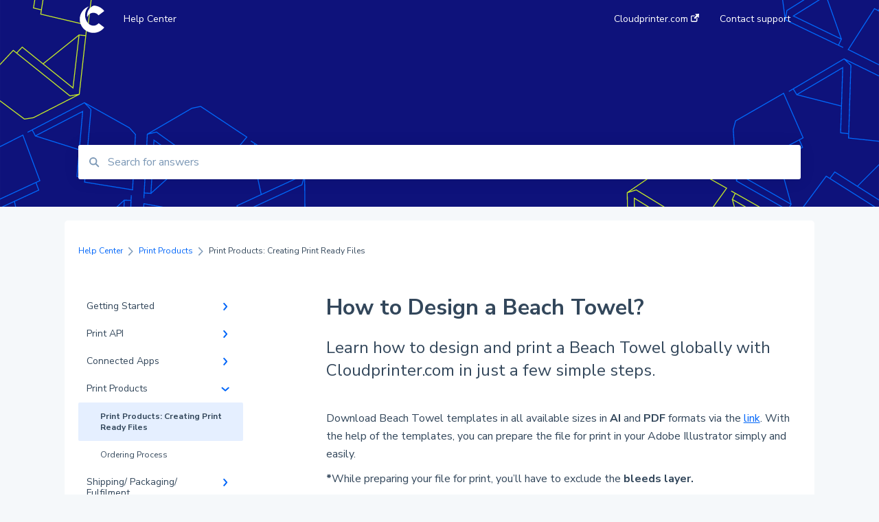

--- FILE ---
content_type: text/html; charset=UTF-8
request_url: https://knowledge.cloudprinter.com/beach-towels
body_size: 10298
content:
<!doctype html><html lang="en"><head>
    
    <meta charset="utf-8">
    
    <title>
      How to Design a Beach Towel?
    </title>
    
    <meta name="description" content="Learn how to design and print a Beach Towel globally with Cloudprinter.com in just a few simple steps.">
    <meta name="viewport" content="width=device-width, initial-scale=1">

    <script src="/hs/hsstatic/jquery-libs/static-1.1/jquery/jquery-1.7.1.js"></script>
<script>hsjQuery = window['jQuery'];</script>
    <meta property="og:description" content="Learn how to design and print a Beach Towel globally with Cloudprinter.com in just a few simple steps.">
    <meta property="og:title" content="How to Design a Beach Towel?">
    <meta name="twitter:description" content="Learn how to design and print a Beach Towel globally with Cloudprinter.com in just a few simple steps.">
    <meta name="twitter:title" content="How to Design a Beach Towel?">

    

    
    <link rel="stylesheet" href="/hs/hsstatic/ContentIcons/static-1.198/fontawesome/5.0.10/css/fontawesome-all.min.css">
<style>
a.cta_button{-moz-box-sizing:content-box !important;-webkit-box-sizing:content-box !important;box-sizing:content-box !important;vertical-align:middle}.hs-breadcrumb-menu{list-style-type:none;margin:0px 0px 0px 0px;padding:0px 0px 0px 0px}.hs-breadcrumb-menu-item{float:left;padding:10px 0px 10px 10px}.hs-breadcrumb-menu-divider:before{content:'›';padding-left:10px}.hs-featured-image-link{border:0}.hs-featured-image{float:right;margin:0 0 20px 20px;max-width:50%}@media (max-width: 568px){.hs-featured-image{float:none;margin:0;width:100%;max-width:100%}}.hs-screen-reader-text{clip:rect(1px, 1px, 1px, 1px);height:1px;overflow:hidden;position:absolute !important;width:1px}
</style>

<style>
  @font-face {
    font-family: "Nunito Sans";
    font-weight: 400;
    font-style: normal;
    font-display: swap;
    src: url("/_hcms/googlefonts/Nunito_Sans/regular.woff2") format("woff2"), url("/_hcms/googlefonts/Nunito_Sans/regular.woff") format("woff");
  }
  @font-face {
    font-family: "Nunito Sans";
    font-weight: 700;
    font-style: normal;
    font-display: swap;
    src: url("/_hcms/googlefonts/Nunito_Sans/700.woff2") format("woff2"), url("/_hcms/googlefonts/Nunito_Sans/700.woff") format("woff");
  }
</style>

    

    
<!--  Added by GoogleAnalytics integration -->
<script>
var _hsp = window._hsp = window._hsp || [];
_hsp.push(['addPrivacyConsentListener', function(consent) { if (consent.allowed || (consent.categories && consent.categories.analytics)) {
  (function(i,s,o,g,r,a,m){i['GoogleAnalyticsObject']=r;i[r]=i[r]||function(){
  (i[r].q=i[r].q||[]).push(arguments)},i[r].l=1*new Date();a=s.createElement(o),
  m=s.getElementsByTagName(o)[0];a.async=1;a.src=g;m.parentNode.insertBefore(a,m)
})(window,document,'script','//www.google-analytics.com/analytics.js','ga');
  ga('create','UA-78556638-1','auto');
  ga('send','pageview');
}}]);
</script>

<!-- /Added by GoogleAnalytics integration -->

<!--  Added by GoogleTagManager integration -->
<script>
var _hsp = window._hsp = window._hsp || [];
window.dataLayer = window.dataLayer || [];
function gtag(){dataLayer.push(arguments);}

var useGoogleConsentModeV2 = true;
var waitForUpdateMillis = 1000;



var hsLoadGtm = function loadGtm() {
    if(window._hsGtmLoadOnce) {
      return;
    }

    if (useGoogleConsentModeV2) {

      gtag('set','developer_id.dZTQ1Zm',true);

      gtag('consent', 'default', {
      'ad_storage': 'denied',
      'analytics_storage': 'denied',
      'ad_user_data': 'denied',
      'ad_personalization': 'denied',
      'wait_for_update': waitForUpdateMillis
      });

      _hsp.push(['useGoogleConsentModeV2'])
    }

    (function(w,d,s,l,i){w[l]=w[l]||[];w[l].push({'gtm.start':
    new Date().getTime(),event:'gtm.js'});var f=d.getElementsByTagName(s)[0],
    j=d.createElement(s),dl=l!='dataLayer'?'&l='+l:'';j.async=true;j.src=
    'https://www.googletagmanager.com/gtm.js?id='+i+dl;f.parentNode.insertBefore(j,f);
    })(window,document,'script','dataLayer','GTM-TZ2M5MD');

    window._hsGtmLoadOnce = true;
};

_hsp.push(['addPrivacyConsentListener', function(consent){
  if(consent.allowed || (consent.categories && consent.categories.analytics)){
    hsLoadGtm();
  }
}]);

</script>

<!-- /Added by GoogleTagManager integration -->

    <link rel="canonical" href="https://knowledge.cloudprinter.com/beach-towels">


<meta property="og:url" content="https://knowledge.cloudprinter.com/beach-towels">
<meta http-equiv="content-language" content="en">



    
      <link rel="shortcut icon" href="https://knowledge.cloudprinter.com/hubfs/Cloudprinter-favicon-%D0%A1-256%D1%85256.ico">
    
    <link href="//7052064.fs1.hubspotusercontent-na1.net/hubfs/7052064/hub_generated/template_assets/DEFAULT_ASSET/1766173818330/template_main.css" rel="stylesheet">
    <link href="//7052064.fs1.hubspotusercontent-na1.net/hubfs/7052064/hub_generated/template_assets/DEFAULT_ASSET/1766173814229/template__support-form.min.css" rel="stylesheet">
    <script type="text/javascript" src="//7052064.fs1.hubspotusercontent-na1.net/hubfs/7052064/hub_generated/template_assets/DEFAULT_ASSET/1766173816498/template_kbdom.min.js"></script>
    <style type="text/css" data-preview-theme="true">
      .kb-article, .kb-search__suggestions__article-content, .kb-search-results__description {
        font-family: 'Nunito Sans';
      }
      h1, h2, h3, h3 a, h4, h4 a, h5, h6, .kb__text-link, .kb__text-link-small, .kb-header, .kb-sticky-footer,
      .kb-search__suggestions__article-title, .kb-search-results__title,
      #hs_form_target_kb_support_form input.hs-button, #hs_form_target_kb_support_form label, input, select, textarea, #hs_form_target_kb_support_form .hs-field-desc, #hs_form_target_kb_support_form .hs-richtext p {
        font-family: 'Nunito Sans';
      }
      a,
      .kb-search__suggestions__breadcrumb,
      .kb-header__nav .kbui-dropdown__link {
        color: #0066f9;
      }
      .kb-header,
      .kb-header a,
      .kb-header button.kb-button--link {
        color: #ffffff;
      }
      .kb-header svg * {
        fill: #ffffff;
      }
      .kb-search-section {
        background-color: #ffffff;
      }
      .kb-search-section__title {
        color: #ffffff;
      }
      .kb-search-section-with-image {
        background-image: url(https://knowledge.cloudprinter.com/hubfs/2025.06.30.svg);
        background-size: cover;
        color: #ffffff;
        position: relative;
      }
      .kb-search-section-with-gradient {
        background-color: ;
        background-image: linear-gradient(180deg, #ffffff 0%, transparent 97%);
      }
      .kb-mobile-search-section {
        background-color: #ffffff;
      }
      .kb-search__suggestions a:hover,
      .kb-search__suggestions a:focus,
      .kb-category-menu li.active > a,
      .kb-category-menu li > a:hover {
        background-color: rgba(0, 102, 249, .1);
      }
      .kb-theme--cards .kb-category-menu li.active > a,
      .kb-theme--cards .kb-category-menu li > a:hover {
        background-color: transparent;
      }
      .kb-breadcrumbs > ol > li > span,
      .kb-breadcrumbs > ol > li > a > span,
      .kb-breadcrumbs > .kb-breadcrumbs__mobile-back a {
        font-family: 'Nunito Sans';
      }
      .kb-breadcrumbs__arrow--left * {
        fill: #0066f9
      }
      .kb-sidebar .kb-category-menu a,
      .kb-mobile-menu .kb-mobile-menu__current-page,
      .kb-mobile-menu ul > li > a {
        font-family: 'Nunito Sans';
      }
      .kb-header__logo img {
        max-height: 40px;
      }
      .kb-footer__logo img {
        max-height: 24px;
      }
      /* SVG SUPPORT */
      .kb-header__logo img[src$=".svg"] {
        height: 40px;
      }
      .kb-footer__logo img[src$=".svg"] {
        height: 24px;
      }
      /* MOBILE STYLES */
      .kb-mobile-menu,
      .kb-mobile-search__bar {
        background-color: #ffffff;
      }
      .kb-mobile-menu a,
      .kb-mobile-menu__current-page,
      .kb-mobile-search__input,
      .kb-search--open .kb-mobile-search__input {
        color: #111111
      }
      .kb-mobile-search__input::-webkit-input-placeholder {
        color: #111111
      }
      .kb-mobile-search__input::-moz-placeholder {
        color: #111111
      }
      .kb-mobile-search__input:-ms-input-placeholder {
        color: #111111
      }
      .kb-mobile-search__input:-moz-placeholder {
        color: #111111
      }
      .kb-mobile-search__mag * {
        fill: #111111
      }
      .kb-mobile-menu__arrow *,
      .kb-mobile-search__close * {
        stroke: #111111
      }
      @media (max-width: 767px) {
        .kb-header__nav {
          background-color: #ffffff
        }
        .kb-header,
        .kb-header a {
          color: #111111;
        }
        .kb-header svg * {
          fill: #111111;
        }
        .kb-theme--content.kb-page--index .kb-header__nav-toggle svg *,
        .kb-theme--content.kb-page--index .kb-header__nav-close svg *,
        .kb-theme--tiles.kb-page--index .kb-header__nav-toggle svg *,
        .kb-theme--tiles.kb-page--index .kb-header__nav-close svg *,
        .kb-theme--minimal .kb-header__nav-toggle svg *,
        .kb-theme--minimal .kb-header__nav-close svg *,
        .kb-theme--cards .kb-header__nav-toggle svg *,
        .kb-theme--cards .kb-header__nav-close svg *,
        .kb-theme--default .kb-header__nav-toggle svg *,
        .kb-theme--default .kb-header__nav-close svg * {
          fill: #ffffff;
        }
      }
    </style>
  <meta name="generator" content="HubSpot"></head>
  <body class="kb-theme--tiles ">
<!--  Added by GoogleTagManager integration -->
<noscript><iframe src="https://www.googletagmanager.com/ns.html?id=GTM-TZ2M5MD" height="0" width="0" style="display:none;visibility:hidden"></iframe></noscript>

<!-- /Added by GoogleTagManager integration -->

    <header>
      
      
  

  

  

  <div class="kb-header" data-preview-id="kb-header">
    <div class="kb-header-inner" id="kb-header">
      <div class="kb-header__logo">
        
          <a href="//">
            <img src="https://knowledge.cloudprinter.com/hubfs/Cloudprinter-favicon-%D0%A1-256%D1%85256-white.svg" alt="company logo">
          </a>
        
      </div>
      <a class="kb-header__title" href="/">
        Help Center
      </a>
      <nav id="kb-header__nav" class="kb-header__nav" role="navigation">
        <ul>
          
          
            
<li class="kb-header__company-website-link">
  <a href="//www.cloudprinter.com" target="_blank" rel="noopener">
    Cloudprinter.com
    <svg width="12" height="12" xmlns="http://www.w3.org/2000/svg">
      <path d="M8.11 10.223V7.0472l1.308-1.3077v4.4835c0 .9323-.7628 1.6952-1.6953 1.6952H1.6952C.7628 11.9182 0 11.1553 0 10.223V4.1955C0 3.2628.7628 2.5 1.6952 2.5h4.4833L4.8707 3.8082H1.6952c-.2099 0-.3872.1771-.3872.3873v6.0275c0 .2098.1773.387.3872.387h6.0275c.21 0 .3873-.1772.3873-.387zM5.9428.4417L12.0137 0l-.442 6.0708L9.6368 4.136 6.0925 7.68 4.3333 5.9207l3.544-3.5442L5.9428.4417z" fill="#0066f9" />
    </svg>
  </a>
</li>

          
          
            
  <li class="kb-header__support-form-link"><a href="/kb-tickets/new">Contact support</a></li>

          
          
          
        </ul>
      </nav>
      
      <div class="kb-header__nav-controls-container">
        <button id="kb-header__close-target" class="kb-header__nav-close" role="button" aria-label="Close main navigation menu" aria-controls="kb-header__nav kb-header__langs-nav">
          <span class="kb-icon close" aria-hidden="true">
            <svg width="16" height="17" xmlns="http://www.w3.org/2000/svg">
              <g fill="#2D3E50" fill-rule="nonzero">
                <path d="M15.07107 1.42893c.59587.59588.88893 1.23239.0505 2.07081L2.99975 15.62158c-.83842.83842-1.48089.5394-2.0708-.05051C.33305 14.97519.04 14.33868.87841 13.50026L13.00026 1.37842c.83842-.83842 1.48089-.5394 2.0708.05051z" />
                <path d="M15.07107 15.57107c-.59588.59587-1.23239.88893-2.07081.0505L.87842 3.49975C.04 2.66132.33902 2.01885.92893 1.42894 1.52481.83305 2.16132.54 2.99974 1.37841l12.12184 12.12184c.83842.83842.5394 1.48089-.05051 2.0708z" />
              </g>
            </svg>
          </span>
        </button>
        
        <button id="kb-header__main-nav-target" class="kb-header__nav-toggle" role="button" aria-label="Open main navigation menu" aria-controls="kb-header__nav">
          <span class="kb-icon menu">
            <svg width="25" height="17" xmlns="http://www.w3.org/2000/svg">
              <g fill="#2D3E50" fill-rule="nonzero">
                <path d="M24.56897 2.295c0 .85-.2931 1.513-1.72414 1.513H2.15517C.72414 3.808.43103 3.1365.43103 2.295c0-.85.2931-1.513 1.72414-1.513h20.68966c1.43103 0 1.72414.6715 1.72414 1.513zM24.56897 8.8315c0 .85-.2931 1.513-1.72414 1.513H2.15517c-1.43103 0-1.72414-.6715-1.72414-1.513 0-.85.2931-1.513 1.72414-1.513h20.68966c1.43103 0 1.72414.6715 1.72414 1.513zM24.56897 15.3595c0 .85-.2931 1.513-1.72414 1.513H2.15517c-1.43103 0-1.72414-.6715-1.72414-1.513 0-.85.2931-1.513 1.72414-1.513h20.68966c1.43103 0 1.72414.6715 1.72414 1.513z" />
              </g>
            </svg>
          </span>
        </button>
    </div>
    </div>
  </div>
  <!-- Mobile Menu -->
  <div class="kb-mobile-search-section">
    <div class="kb-mobile-header">
      <div class="kb-mobile-menu">
        <div class="kb-mobile-menu__current-page">
          
            
              
                
              
                
              
                
              
            
          
            
              
                
              
                
              
            
          
            
              
                
              
                
              
                
              
                
              
                
              
                
              
                
              
                
              
                
              
            
          
            
              
                
                Print Products: Creating Print Ready Files
                
              
                
              
            
          
            
              
                
              
                
              
                
              
            
          
            
              
                
              
                
              
                
              
            
          
            
              
                
              
                
              
                
              
                
              
                
              
            
          
            
              
                
              
            
          
            
              
                
              
                
              
            
          
            
              
                
              
                
              
                
              
                
              
                
              
                
              
            
          
          <svg class="kb-mobile-menu__arrow" width="12" height="7" xmlns="http://www.w3.org/2000/svg">
            <path d="M10.6817 1.6816l-4.5364 4-4.5364-3.9315" stroke="#00A38D" stroke-width="2" fill="none" fill-rule="evenodd" stroke-linecap="round" stroke-linejoin="round" />
          </svg>
        </div>
        <ul>
          
          <li>
            
            
            <a href="/getting-started">
              Getting Started
            </a>
            <ul>
              
              
              
              <li>
                <a href="/getting-started#cloudprinter-com-dashboard">
                  Cloudprinter.com Dashboard
                </a>
              </li>
              
              
              
              <li>
                <a href="/getting-started#dashboard-functionalities">
                  Dashboard functionalities
                </a>
              </li>
              
              
              
              <li>
                <a href="/getting-started#account-settings">
                  Account settings
                </a>
              </li>
              
            </ul>
          </li>
          
          <li>
            
            
            <a href="/print-api">
              Print API
            </a>
            <ul>
              
              
              
              <li>
                <a href="/print-api#api-integration">
                  API Integration
                </a>
              </li>
              
              
              
              <li>
                <a href="/print-api#postman">
                  Postman
                </a>
              </li>
              
            </ul>
          </li>
          
          <li>
            
            
            <a href="/connected-apps">
              Connected Apps
            </a>
            <ul>
              
              
              
              <li>
                <a href="/connected-apps#quick-order-web-app">
                  Quick Order web app
                </a>
              </li>
              
              
              
              <li>
                <a href="/connected-apps#woocommerce">
                  WooCommerce
                </a>
              </li>
              
              
              
              <li>
                <a href="/connected-apps#shopify">
                  Shopify
                </a>
              </li>
              
              
              
              <li>
                <a href="/connected-apps#zapier">
                  Zapier
                </a>
              </li>
              
              
              
              <li>
                <a href="/connected-apps#zoho-crm-plus">
                  Zoho CRM Plus
                </a>
              </li>
              
              
              
              <li>
                <a href="/connected-apps#wix">
                  Wix
                </a>
              </li>
              
              
              
              <li>
                <a href="/connected-apps#ci-hub">
                  CI Hub
                </a>
              </li>
              
              
              
              <li>
                <a href="/connected-apps#amazon">
                  Amazon
                </a>
              </li>
              
              
              
              <li>
                <a href="/connected-apps#ebay">
                  eBay
                </a>
              </li>
              
            </ul>
          </li>
          
          <li class="active open">
            
            
            <a href="/print-products">
              Print Products
            </a>
            <ul>
              
              
              
              <li class="active">
                <a href="/print-products#print-products-creating-print-ready-files">
                  Print Products: Creating Print Ready Files
                </a>
              </li>
              
              
              
              <li>
                <a href="/print-products#ordering-process">
                  Ordering Process
                </a>
              </li>
              
            </ul>
          </li>
          
          <li>
            
            
            <a href="/shipping-packaging-fulfilment">
              Shipping/ Packaging/ Fulfilment
            </a>
            <ul>
              
              
              
              <li>
                <a href="/shipping-packaging-fulfilment#fulfilment">
                  Fulfilment
                </a>
              </li>
              
              
              
              <li>
                <a href="/shipping-packaging-fulfilment#packaging">
                  Packaging
                </a>
              </li>
              
              
              
              <li>
                <a href="/shipping-packaging-fulfilment#shipping">
                  Shipping
                </a>
              </li>
              
            </ul>
          </li>
          
          <li>
            
            
            <a href="/print-partners">
              Print Partners
            </a>
            <ul>
              
              
              
              <li>
                <a href="/print-partners#setting-up-your-organization">
                  Setting up your organization
                </a>
              </li>
              
              
              
              <li>
                <a href="/print-partners#setting-up-your-products">
                  Setting up your products
                </a>
              </li>
              
              
              
              <li>
                <a href="/print-partners#shipping-costs">
                  Shipping costs
                </a>
              </li>
              
            </ul>
          </li>
          
          <li>
            
            
            <a href="/cloudprinter-academy">
              Cloudprinter Academy 
            </a>
            <ul>
              
              
              
              <li>
                <a href="/cloudprinter-academy#shopify-integration">
                  Shopify Integration
                </a>
              </li>
              
              
              
              <li>
                <a href="/cloudprinter-academy#woocommerce-integration">
                  WooCommerce Integration
                </a>
              </li>
              
              
              
              <li>
                <a href="/cloudprinter-academy#zoho-crm-integration">
                  Zoho CRM+ Integration
                </a>
              </li>
              
              
              
              <li>
                <a href="/cloudprinter-academy#quick-order-app">
                  Quick Order App
                </a>
              </li>
              
              
              
              <li>
                <a href="/cloudprinter-academy#zapier-integration">
                  Zapier Integration
                </a>
              </li>
              
            </ul>
          </li>
          
          <li>
            
            
            <a href="/taxes-billing">
              Taxes &amp; Billing 
            </a>
            <ul>
              
              
              
              <li>
                <a href="/taxes-billing#vat">
                  VAT
                </a>
              </li>
              
            </ul>
          </li>
          
          <li>
            
            
            <a href="/cloudprinter-subscription-plans">
              Cloudprinter Subscription Plans
            </a>
            <ul>
              
              
              
              <li>
                <a href="/cloudprinter-subscription-plans#plans-pricing">
                  Plans &amp; Pricing 
                </a>
              </li>
              
              
              
              <li>
                <a href="/cloudprinter-subscription-plans#features">
                  Features
                </a>
              </li>
              
            </ul>
          </li>
          
          <li>
            
            
            <a href="/faq">
              FAQ
            </a>
            <ul>
              
              
              
              <li>
                <a href="/faq#general-support-faq">
                  General Support FAQ
                </a>
              </li>
              
              
              
              <li>
                <a href="/faq#finance-faq">
                  Finance FAQ
                </a>
              </li>
              
              
              
              <li>
                <a href="/faq#shipping-faqs">
                  Shipping FAQs
                </a>
              </li>
              
              
              
              <li>
                <a href="/faq#product-faq">
                  Product FAQ
                </a>
              </li>
              
              
              
              <li>
                <a href="/faq#print-apps-faq">
                  Print apps FAQ
                </a>
              </li>
              
              
              
              <li>
                <a href="/faq#order-faq">
                  Order FAQ
                </a>
              </li>
              
            </ul>
          </li>
          
        </ul>
      </div>
      <div class="kb-mobile-search kb-search" kb-language-tag="en" kb-group-id="6050270702">
        <div class="kb-mobile-search__placeholder"></div>
        <div class="kb-mobile-search__box">
          <div class="kb-mobile-search__bar">
            <svg class="kb-mobile-search__mag" width="15" height="15" xmlns="http://www.w3.org/2000/svg">
              <path d="M14.02 12.672l-3.64-3.64a5.687 5.687 0 0 0 1.06-3.312A5.726 5.726 0 0 0 5.72 0 5.726 5.726 0 0 0 0 5.72a5.726 5.726 0 0 0 5.72 5.72 5.687 5.687 0 0 0 3.311-1.06l3.641 3.64a.95.95 0 0 0 1.348 0 .953.953 0 0 0 0-1.348zm-8.3-3.139a3.813 3.813 0 1 1 0-7.626 3.813 3.813 0 0 1 0 7.626z" fill="#4A4A4A" fill-rule="evenodd" />
            </svg>
            <form action="/kb-search-results">
              <input type="text" class="kb-mobile-search__input kb-search__input" name="term" autocomplete="off" placeholder="Search for answers">
              <input type="hidden" name="ref" value="86770519043">
            </form>
            <svg class="kb-mobile-search__close" width="14" height="14" xmlns="http://www.w3.org/2000/svg">
              <g stroke="#4A4A4A" stroke-width="2" fill="none" fill-rule="evenodd" stroke-linecap="round" stroke-linejoin="round">
                <path d="M1 12.314L12.314 1M12.314 12.314L1 1" />
              </g>
            </svg>
          </div>
          <ul class="kb-search__suggestions"></ul>
        </div>
      </div>
    </div>
  </div>

  <script>
    kbDom.whenReady(function() {
          // Mobile Nav Menu
          var mobileToggle = function() {
            var navMenuOpen = document.getElementById('kb-header__main-nav-target');
            var langNavOpen = document.getElementById('kb-header__langs-nav-target');
            var navClose = document.getElementById('kb-header__close-target');

            navMenuOpen.addEventListener('click',function() {
              document.body.classList.toggle('kb-header__main-nav-open');
            });

            if (langNavOpen) {
            langNavOpen.addEventListener('click',function() {
              document.body.classList.toggle('kb-header__lang-nav-open');
            });
            }

            navClose.addEventListener('click',function() {
              document.body.classList.remove('kb-header__main-nav-open');
              document.body.classList.remove('kb-header__lang-nav-open');
            });

          };
          window.addEventListener('click', mobileToggle);
          mobileToggle();

      kbDom.initDropdown(document.querySelector('[data-kbui-dropdown-contents="lang-switcher"]'))

      // Mobile Cat Menu
      document.querySelector('.kb-mobile-menu__current-page').addEventListener('click',function() {
        document.querySelector('.kb-mobile-header').classList.toggle('menu-open');
      });
      document.querySelector('.kb-mobile-search__mag').addEventListener('click',function() {
        document.querySelector('.kb-mobile-header').classList.toggle('search-open');
        if (document.querySelector('.kb-mobile-header').classList.contains('search-open')) {
          document.querySelector('.kb-mobile-search__input').focus();
        }
      });
      document.querySelector('.kb-mobile-search__close').addEventListener('click',function() {
        document.querySelector('.kb-mobile-header').classList.remove('search-open');
      });
    });
  </script>
      
<div class="kb-search-section kb-search-section--narrow kb-search-section-with-image  ">
  <div class="kb-search-section__content content-container">
    <div class="kb-search" kb-language-tag="en" kb-group-id="6050270702">
      <div class="kb-search__placeholder"></div>
      <div class="kb-search__box">
        <div class="kb-search__bar">
          <svg class="kb-search__mag" width="15" height="15" xmlns="http://www.w3.org/2000/svg">
            <path d="M14.02 12.672l-3.64-3.64a5.687 5.687 0 0 0 1.06-3.312A5.726 5.726 0 0 0 5.72 0 5.726 5.726 0 0 0 0 5.72a5.726 5.726 0 0 0 5.72 5.72 5.687 5.687 0 0 0 3.311-1.06l3.641 3.64a.95.95 0 0 0 1.348 0 .953.953 0 0 0 0-1.348zm-8.3-3.139a3.813 3.813 0 1 1 0-7.626 3.813 3.813 0 0 1 0 7.626z" fill="#4A4A4A" fill-rule="evenodd" />
          </svg>
          <form action="/kb-search-results">
            <input type="text" class="kb-search__input" name="term" autocomplete="off" placeholder="Search for answers" required>
          </form>
          <svg class="kb-search__close" width="14" height="14" xmlns="http://www.w3.org/2000/svg">
            <g stroke="#4A4A4A" stroke-width="2" fill="none" fill-rule="evenodd" stroke-linecap="round" stroke-linejoin="round">
              <path d="M1 12.314L12.314 1M12.314 12.314L1 1" />
            </g>
          </svg>
        </div>
        <ul class="kb-search__suggestions"></ul>
      </div>
    </div>
  </div>
</div>
      
    </header>
    <main data-preview-id="kb-article-main">
      
<div class="content-container-outer">
  <div class="content-container">
    
<div class="kb-breadcrumbs">
  <div class="kb-breadcrumbs__mobile-back">
    <svg class="kb-breadcrumbs__arrow kb-breadcrumbs__arrow--left" width="7" height="12" xmlns="http://www.w3.org/2000/svg">
      <path d="M.055 5.7194c.018-.045.0518-.0835.0795-.125.0166-.0255.0322-.052.0489-.0775.007-.011.0116-.024.0216-.034L5.2426.2328c.2877-.3.7662-.3115 1.0685-.026a.7468.7468 0 0 1 .0262 1.0605L1.7954 6l4.5419 4.733a.7462.7462 0 0 1-.0262 1.0601.7563.7563 0 0 1-.5214.207.7568.7568 0 0 1-.547-.2325L.205 6.5174c-.01-.0105-.0146-.023-.0216-.0345-.0167-.025-.0323-.0515-.0489-.077-.0277-.0415-.0615-.08-.0796-.125-.0186-.0455-.0222-.0935-.0312-.141C.0147 6.0934 0 6.0474 0 5.9999c0-.047.0146-.093.0237-.1395.009-.0475.0126-.096.0312-.141" fill="#7C98B6" fill-rule="evenodd" />
    </svg>
    <a href="/">Back to home</a>
  </div>
  <ol itemscope itemtype="http://schema.org/BreadcrumbList">
    <li itemprop="itemListElement" itemscope itemtype="http://schema.org/ListItem">
      <a itemprop="item" href="/">
        <span itemprop="name">Help Center</span>
      </a>
      <meta itemprop="position" content="1">
    </li>
    
      
        
      
        
      
        
      
        
          <svg class="kb-breadcrumbs__arrow kb-breadcrumbs__arrow--right" width="7" height="12" xmlns="http://www.w3.org/2000/svg">
            <path d="M6.4905 5.7194c-.018-.045-.0518-.0835-.0795-.125-.0167-.0255-.0323-.052-.049-.0775-.007-.011-.0115-.024-.0216-.034L1.3028.2328c-.2876-.3-.7662-.3115-1.0684-.026a.7468.7468 0 0 0-.0262 1.0605L4.75 6l-4.542 4.733a.7462.7462 0 0 0 .0263 1.0601.7563.7563 0 0 0 .5213.207.7568.7568 0 0 0 .5471-.2325l5.0376-5.2501c.0101-.0105.0146-.023.0217-.0345.0166-.025.0322-.0515.0489-.077.0277-.0415.0614-.08.0795-.125.0187-.0455.0222-.0935.0313-.141.009-.0465.0237-.0925.0237-.14 0-.047-.0147-.093-.0237-.1395-.009-.0475-.0126-.096-.0313-.141" fill="#7C98B6" fill-rule="evenodd" />
          </svg>
          <li itemprop="itemListElement" itemscope itemtype="http://schema.org/ListItem">
            
              
              
              <a itemprop="item" href="/print-products">
                  <span itemprop="name">Print Products</span>
              </a>
            
            <meta itemprop="position" content="2">
          </li>
          
            
              
                <svg class="kb-breadcrumbs__arrow kb-breadcrumbs__arrow--right" width="7" height="12" xmlns="http://www.w3.org/2000/svg">
                  <path d="M6.4905 5.7194c-.018-.045-.0518-.0835-.0795-.125-.0167-.0255-.0323-.052-.049-.0775-.007-.011-.0115-.024-.0216-.034L1.3028.2328c-.2876-.3-.7662-.3115-1.0684-.026a.7468.7468 0 0 0-.0262 1.0605L4.75 6l-4.542 4.733a.7462.7462 0 0 0 .0263 1.0601.7563.7563 0 0 0 .5213.207.7568.7568 0 0 0 .5471-.2325l5.0376-5.2501c.0101-.0105.0146-.023.0217-.0345.0166-.025.0322-.0515.0489-.077.0277-.0415.0614-.08.0795-.125.0187-.0455.0222-.0935.0313-.141.009-.0465.0237-.0925.0237-.14 0-.047-.0147-.093-.0237-.1395-.009-.0475-.0126-.096-.0313-.141" fill="#7C98B6" fill-rule="evenodd" />
                </svg>
                <li itemprop="itemListElement" itemscope itemtype="http://schema.org/ListItem">
                  <span itemprop="name">Print Products: Creating Print Ready Files</span>
                  <meta itemprop="position" content="3">
                </li>
              
            
              
            
          
        
      
        
      
        
      
        
      
        
      
        
      
        
      
    
  </ol>
</div>
    <div class="main-body">
      <div class="kb-sidebar">
        
<div class="kb-category-menu">
  <ul>
    
    <li>
        
        
      <a href="/getting-started">
        <div class="kb-category-menu-option" data-id="14312898589">
          <span class="kb-category-menu-option__color-bar" style="background-color: #0066f9;"></span>
          Getting Started
        </div>
        
        <div>
          <svg width="12" height="7" xmlns="http://www.w3.org/2000/svg">
            <path d="M10.6817 1.6816l-4.5364 4-4.5364-3.9315" stroke="#0066f9" stroke-width="2" fill="none" fill-rule="evenodd" stroke-linecap="round" stroke-linejoin="round" />
          </svg>
        </div>
        
      </a>
      <ul>
        
        <li data-id="14312898590">
          
          
          <a href="/getting-started#cloudprinter-com-dashboard">
            <span class="kb-category-menu-option__color-bar" style="background-color: #0066f9;"></span>
            Cloudprinter.com Dashboard
          </a>
        </li>
        
        <li data-id="96601874254">
          
          
          <a href="/getting-started#dashboard-functionalities">
            <span class="kb-category-menu-option__color-bar" style="background-color: #0066f9;"></span>
            Dashboard functionalities
          </a>
        </li>
        
        <li data-id="96602781983">
          
          
          <a href="/getting-started#account-settings">
            <span class="kb-category-menu-option__color-bar" style="background-color: #0066f9;"></span>
            Account settings
          </a>
        </li>
        
      </ul>
    </li>
    
    <li>
        
        
      <a href="/print-api">
        <div class="kb-category-menu-option" data-id="14312898581">
          <span class="kb-category-menu-option__color-bar" style="background-color: #0066f9;"></span>
          Print API
        </div>
        
        <div>
          <svg width="12" height="7" xmlns="http://www.w3.org/2000/svg">
            <path d="M10.6817 1.6816l-4.5364 4-4.5364-3.9315" stroke="#0066f9" stroke-width="2" fill="none" fill-rule="evenodd" stroke-linecap="round" stroke-linejoin="round" />
          </svg>
        </div>
        
      </a>
      <ul>
        
        <li data-id="14312898583">
          
          
          <a href="/print-api#api-integration">
            <span class="kb-category-menu-option__color-bar" style="background-color: #0066f9;"></span>
            API Integration
          </a>
        </li>
        
        <li data-id="14312898582">
          
          
          <a href="/print-api#postman">
            <span class="kb-category-menu-option__color-bar" style="background-color: #0066f9;"></span>
            Postman
          </a>
        </li>
        
      </ul>
    </li>
    
    <li>
        
        
      <a href="/connected-apps">
        <div class="kb-category-menu-option" data-id="14312898578">
          <span class="kb-category-menu-option__color-bar" style="background-color: #0066f9;"></span>
          Connected Apps
        </div>
        
        <div>
          <svg width="12" height="7" xmlns="http://www.w3.org/2000/svg">
            <path d="M10.6817 1.6816l-4.5364 4-4.5364-3.9315" stroke="#0066f9" stroke-width="2" fill="none" fill-rule="evenodd" stroke-linecap="round" stroke-linejoin="round" />
          </svg>
        </div>
        
      </a>
      <ul>
        
        <li data-id="21405393488">
          
          
          <a href="/connected-apps#quick-order-web-app">
            <span class="kb-category-menu-option__color-bar" style="background-color: #0066f9;"></span>
            Quick Order web app
          </a>
        </li>
        
        <li data-id="38052393504">
          
          
          <a href="/connected-apps#woocommerce">
            <span class="kb-category-menu-option__color-bar" style="background-color: #0066f9;"></span>
            WooCommerce
          </a>
        </li>
        
        <li data-id="38052393543">
          
          
          <a href="/connected-apps#shopify">
            <span class="kb-category-menu-option__color-bar" style="background-color: #0066f9;"></span>
            Shopify
          </a>
        </li>
        
        <li data-id="38052393553">
          
          
          <a href="/connected-apps#zapier">
            <span class="kb-category-menu-option__color-bar" style="background-color: #0066f9;"></span>
            Zapier
          </a>
        </li>
        
        <li data-id="38052393591">
          
          
          <a href="/connected-apps#zoho-crm-plus">
            <span class="kb-category-menu-option__color-bar" style="background-color: #0066f9;"></span>
            Zoho CRM Plus
          </a>
        </li>
        
        <li data-id="96350317483">
          
          
          <a href="/connected-apps#wix">
            <span class="kb-category-menu-option__color-bar" style="background-color: #0066f9;"></span>
            Wix
          </a>
        </li>
        
        <li data-id="141772255118">
          
          
          <a href="/connected-apps#ci-hub">
            <span class="kb-category-menu-option__color-bar" style="background-color: #0066f9;"></span>
            CI Hub
          </a>
        </li>
        
        <li data-id="146824637846">
          
          
          <a href="/connected-apps#amazon">
            <span class="kb-category-menu-option__color-bar" style="background-color: #0066f9;"></span>
            Amazon
          </a>
        </li>
        
        <li data-id="147388018585">
          
          
          <a href="/connected-apps#ebay">
            <span class="kb-category-menu-option__color-bar" style="background-color: #0066f9;"></span>
            eBay
          </a>
        </li>
        
      </ul>
    </li>
    
    <li class="open">
        
        
      <a href="/print-products">
        <div class="kb-category-menu-option" data-id="14312898585">
          <span class="kb-category-menu-option__color-bar" style="background-color: #0066f9;"></span>
          Print Products
        </div>
        
        <div>
          <svg width="12" height="7" xmlns="http://www.w3.org/2000/svg">
            <path d="M10.6817 1.6816l-4.5364 4-4.5364-3.9315" stroke="#0066f9" stroke-width="2" fill="none" fill-rule="evenodd" stroke-linecap="round" stroke-linejoin="round" />
          </svg>
        </div>
        
      </a>
      <ul>
        
        <li class="active" data-id="69295462160">
          
          
          <a href="/print-products#print-products-creating-print-ready-files">
            <span class="kb-category-menu-option__color-bar" style="background-color: #0066f9;"></span>
            Print Products: Creating Print Ready Files
          </a>
        </li>
        
        <li data-id="38052821903">
          
          
          <a href="/print-products#ordering-process">
            <span class="kb-category-menu-option__color-bar" style="background-color: #0066f9;"></span>
            Ordering Process
          </a>
        </li>
        
      </ul>
    </li>
    
    <li>
        
        
      <a href="/shipping-packaging-fulfilment">
        <div class="kb-category-menu-option" data-id="38052821634">
          <span class="kb-category-menu-option__color-bar" style="background-color: #0066f9;"></span>
          Shipping/ Packaging/ Fulfilment
        </div>
        
        <div>
          <svg width="12" height="7" xmlns="http://www.w3.org/2000/svg">
            <path d="M10.6817 1.6816l-4.5364 4-4.5364-3.9315" stroke="#0066f9" stroke-width="2" fill="none" fill-rule="evenodd" stroke-linecap="round" stroke-linejoin="round" />
          </svg>
        </div>
        
      </a>
      <ul>
        
        <li data-id="69306419222">
          
          
          <a href="/shipping-packaging-fulfilment#fulfilment">
            <span class="kb-category-menu-option__color-bar" style="background-color: #0066f9;"></span>
            Fulfilment
          </a>
        </li>
        
        <li data-id="69306582581">
          
          
          <a href="/shipping-packaging-fulfilment#packaging">
            <span class="kb-category-menu-option__color-bar" style="background-color: #0066f9;"></span>
            Packaging
          </a>
        </li>
        
        <li data-id="95179416588">
          
          
          <a href="/shipping-packaging-fulfilment#shipping">
            <span class="kb-category-menu-option__color-bar" style="background-color: #0066f9;"></span>
            Shipping
          </a>
        </li>
        
      </ul>
    </li>
    
    <li>
        
        
      <a href="/print-partners">
        <div class="kb-category-menu-option" data-id="14312898595">
          <span class="kb-category-menu-option__color-bar" style="background-color: #0066f9;"></span>
          Print Partners
        </div>
        
        <div>
          <svg width="12" height="7" xmlns="http://www.w3.org/2000/svg">
            <path d="M10.6817 1.6816l-4.5364 4-4.5364-3.9315" stroke="#0066f9" stroke-width="2" fill="none" fill-rule="evenodd" stroke-linecap="round" stroke-linejoin="round" />
          </svg>
        </div>
        
      </a>
      <ul>
        
        <li data-id="14312898596">
          
          
          <a href="/print-partners#setting-up-your-organization">
            <span class="kb-category-menu-option__color-bar" style="background-color: #0066f9;"></span>
            Setting up your organization
          </a>
        </li>
        
        <li data-id="14312898597">
          
          
          <a href="/print-partners#setting-up-your-products">
            <span class="kb-category-menu-option__color-bar" style="background-color: #0066f9;"></span>
            Setting up your products
          </a>
        </li>
        
        <li data-id="14312898598">
          
          
          <a href="/print-partners#shipping-costs">
            <span class="kb-category-menu-option__color-bar" style="background-color: #0066f9;"></span>
            Shipping costs
          </a>
        </li>
        
      </ul>
    </li>
    
    <li>
        
        
      <a href="/cloudprinter-academy">
        <div class="kb-category-menu-option" data-id="39707125158">
          <span class="kb-category-menu-option__color-bar" style="background-color: #0066f9;"></span>
          Cloudprinter Academy 
        </div>
        
        <div>
          <svg width="12" height="7" xmlns="http://www.w3.org/2000/svg">
            <path d="M10.6817 1.6816l-4.5364 4-4.5364-3.9315" stroke="#0066f9" stroke-width="2" fill="none" fill-rule="evenodd" stroke-linecap="round" stroke-linejoin="round" />
          </svg>
        </div>
        
      </a>
      <ul>
        
        <li data-id="39731979691">
          
          
          <a href="/cloudprinter-academy#shopify-integration">
            <span class="kb-category-menu-option__color-bar" style="background-color: #0066f9;"></span>
            Shopify Integration
          </a>
        </li>
        
        <li data-id="39731979719">
          
          
          <a href="/cloudprinter-academy#woocommerce-integration">
            <span class="kb-category-menu-option__color-bar" style="background-color: #0066f9;"></span>
            WooCommerce Integration
          </a>
        </li>
        
        <li data-id="39779341663">
          
          
          <a href="/cloudprinter-academy#zoho-crm-integration">
            <span class="kb-category-menu-option__color-bar" style="background-color: #0066f9;"></span>
            Zoho CRM+ Integration
          </a>
        </li>
        
        <li data-id="39779341691">
          
          
          <a href="/cloudprinter-academy#quick-order-app">
            <span class="kb-category-menu-option__color-bar" style="background-color: #0066f9;"></span>
            Quick Order App
          </a>
        </li>
        
        <li data-id="41154939982">
          
          
          <a href="/cloudprinter-academy#zapier-integration">
            <span class="kb-category-menu-option__color-bar" style="background-color: #0066f9;"></span>
            Zapier Integration
          </a>
        </li>
        
      </ul>
    </li>
    
    <li>
        
        
      <a href="/taxes-billing">
        <div class="kb-category-menu-option" data-id="95043614379">
          <span class="kb-category-menu-option__color-bar" style="background-color: #0066f9;"></span>
          Taxes &amp; Billing 
        </div>
        
        <div>
          <svg width="12" height="7" xmlns="http://www.w3.org/2000/svg">
            <path d="M10.6817 1.6816l-4.5364 4-4.5364-3.9315" stroke="#0066f9" stroke-width="2" fill="none" fill-rule="evenodd" stroke-linecap="round" stroke-linejoin="round" />
          </svg>
        </div>
        
      </a>
      <ul>
        
        <li data-id="95173460900">
          
          
          <a href="/taxes-billing#vat">
            <span class="kb-category-menu-option__color-bar" style="background-color: #0066f9;"></span>
            VAT
          </a>
        </li>
        
      </ul>
    </li>
    
    <li>
        
        
      <a href="/cloudprinter-subscription-plans">
        <div class="kb-category-menu-option" data-id="96090218895">
          <span class="kb-category-menu-option__color-bar" style="background-color: #0066f9;"></span>
          Cloudprinter Subscription Plans
        </div>
        
        <div>
          <svg width="12" height="7" xmlns="http://www.w3.org/2000/svg">
            <path d="M10.6817 1.6816l-4.5364 4-4.5364-3.9315" stroke="#0066f9" stroke-width="2" fill="none" fill-rule="evenodd" stroke-linecap="round" stroke-linejoin="round" />
          </svg>
        </div>
        
      </a>
      <ul>
        
        <li data-id="96217596246">
          
          
          <a href="/cloudprinter-subscription-plans#plans-pricing">
            <span class="kb-category-menu-option__color-bar" style="background-color: #0066f9;"></span>
            Plans &amp; Pricing 
          </a>
        </li>
        
        <li data-id="96214770473">
          
          
          <a href="/cloudprinter-subscription-plans#features">
            <span class="kb-category-menu-option__color-bar" style="background-color: #0066f9;"></span>
            Features
          </a>
        </li>
        
      </ul>
    </li>
    
    <li>
        
        
      <a href="/faq">
        <div class="kb-category-menu-option" data-id="14312898592">
          <span class="kb-category-menu-option__color-bar" style="background-color: #0066f9;"></span>
          FAQ
        </div>
        
        <div>
          <svg width="12" height="7" xmlns="http://www.w3.org/2000/svg">
            <path d="M10.6817 1.6816l-4.5364 4-4.5364-3.9315" stroke="#0066f9" stroke-width="2" fill="none" fill-rule="evenodd" stroke-linecap="round" stroke-linejoin="round" />
          </svg>
        </div>
        
      </a>
      <ul>
        
        <li data-id="96698438163">
          
          
          <a href="/faq#general-support-faq">
            <span class="kb-category-menu-option__color-bar" style="background-color: #0066f9;"></span>
            General Support FAQ
          </a>
        </li>
        
        <li data-id="69306419216">
          
          
          <a href="/faq#finance-faq">
            <span class="kb-category-menu-option__color-bar" style="background-color: #0066f9;"></span>
            Finance FAQ
          </a>
        </li>
        
        <li data-id="69306419218">
          
          
          <a href="/faq#shipping-faqs">
            <span class="kb-category-menu-option__color-bar" style="background-color: #0066f9;"></span>
            Shipping FAQs
          </a>
        </li>
        
        <li data-id="96698438180">
          
          
          <a href="/faq#product-faq">
            <span class="kb-category-menu-option__color-bar" style="background-color: #0066f9;"></span>
            Product FAQ
          </a>
        </li>
        
        <li data-id="96699870506">
          
          
          <a href="/faq#print-apps-faq">
            <span class="kb-category-menu-option__color-bar" style="background-color: #0066f9;"></span>
            Print apps FAQ
          </a>
        </li>
        
        <li data-id="96803084370">
          
          
          <a href="/faq#order-faq">
            <span class="kb-category-menu-option__color-bar" style="background-color: #0066f9;"></span>
            Order FAQ
          </a>
        </li>
        
      </ul>
    </li>
    
  </ul>
</div>

<script>
  kbDom.whenReady(function() {
    document.querySelectorAll('.kb-category-menu svg').forEach(function(el) {
      el.addEventListener('click', function(e) {
        e.preventDefault();
        var li = kbDom.closest('li', this);
        if (li) {
          li.classList.toggle('open');
        }
      });
    })
  })
</script>
      </div>
      <div class="kb-content">
        



<div class="kb-article tinymce-content">
  <h1><span id="hs_cos_wrapper_name" class="hs_cos_wrapper hs_cos_wrapper_meta_field hs_cos_wrapper_type_text" style="" data-hs-cos-general-type="meta_field" data-hs-cos-type="text">How to Design a Beach Towel?</span></h1>
  
    <h2>Learn how to design and print a Beach Towel globally with Cloudprinter.com in just a few simple steps.</h2>
   <p>Download Beach Towel templates in all available sizes in <strong>AI</strong>&nbsp;and&nbsp;<strong>PDF</strong>&nbsp;formats via the&nbsp;<a href="https://www.cloudprinter.com/products/beach-towel" target="_blank" rel="noopener noreferrer">link</a>.&nbsp;With the help of the templates, you can prepare the file for print in your Adobe Illustrator simply and easily.</p>
<p><strong>*</strong>While preparing your file for print, you’ll have to exclude the <strong>bleeds layer.</strong></p>
<p><strong>Follow these simple steps to design and prepare your Beach Towel for print:</strong></p>
<div class="hs-embed-wrapper hs-fullwidth-embed" style="position: relative; overflow: hidden; width: 100%; height: auto; padding: 0px; min-width: 256px; display: block; margin: auto; text-align: left;" data-service="youtube" data-responsive="true"><div class="hs-embed-content-wrapper"><div style="position: relative; overflow: hidden; max-width: 100%; padding-bottom: 56.5%; margin: 0px;"><iframe width="200" height="113" src="https://www.youtube.com/embed/ioX_ojC1GUA?feature=oembed" frameborder="0" allow="accelerometer; autoplay; clipboard-write; encrypted-media; gyroscope; picture-in-picture" allowfullscreen title="Design a Beach Towel in 24 Seconds" style="position: absolute; top: 0px; left: 0px; width: 100%; height: 100%; border: none;"></iframe></div></div></div>
<ol style="text-align: left;">
<li><strong>Choose Beach Towel size</strong><br>
<p>Check available sizes before sending your Beach Towel for global print with Cloudprinter.com. The inner side of the Beach Towel is made of cotton, while the outer side (the print zone) is made of polyester.&nbsp;</p>
</li>
<li><strong>Set Beach Towel bleeds</strong><br>The next step is setting the bleed areas at each side of your Beach Towel to make sure all important information is kept safe. For this, simply add 20 mm (0.787 in) at each side of the Beach Towel. Make sure your information is within the bleed limits; colors, background images and the layout of your Beach Towel design extend to the bleeds area as well, so that there are no white edges after finishing the Beach Towel.<br>We recommend avoiding placing text or important information inside of the safe zone — the 20 mm (0.787 in) inside of the cutting edge in order not to be clipped when finishing the Beach Towel. This way, you won't lose any data while you design your Beach Towel.</li>
<li><strong>Prepare Beach Towel file for printing</strong></li>
</ol>
<ul>
<li>Set <strong>300 DPI </strong>resolution;</li>
<li>Choose <strong>CMYK </strong>or <strong>RGB </strong>colour model;</li>
<li>Save the file in <strong>PDF/X-4.</strong></li>
</ul>
<p style="text-align: left;">Well done! Now you can print your Beach Towel all over the world as close to the delivery destination as possible.</p>
<br>
<p>&nbsp;</p>
</div>

<script>
  kbDom.whenReady(function() {
    var smoothScroll = new smoothAnchorsScrolling();

    var articleSmoothScrolling = function() {
      function scrollToAnchor(state) {
        const anchorId = (state && state.anchorId) || null;
        if (!anchorId) {
          return;
        }
        var anchor = document.querySelector(
          '[id="' + anchorId.substring(1) + '"][data-hs-anchor="true"]'
        );
        smoothScroll.scrollTo(anchor);
      }

      document
        .querySelectorAll('a[href^="#"][rel*="noopener"]')
        .forEach(function(link) {
          // Adding the handler to the click event on each anchor link
          link.addEventListener('click', function(e) {
            e.preventDefault();
            var node = e.currentTarget;
            var targetAnchorId = decodeURI(node.hash);
            var state = { anchorId: targetAnchorId };

            scrollToAnchor(state);
            history.pushState(state, null, node.href);
          });
        });

      window.addEventListener('popstate', function(e) {
        if (e.state !== undefined) {
          scrollToAnchor(e.state);
        }
      });

      (function() {
        var targetAnchorId = decodeURI(window.location.hash);
        var initialState = {
          anchorId: targetAnchorId,
        };
        if (targetAnchorId) {
          setTimeout(function() {
            scrollToAnchor(initialState);
          }, 1);
        }
        history.pushState(initialState, null, '');
      })();
    };

    window.addEventListener('load', function(e) {
      articleSmoothScrolling();
    });
  });
</script>
        <div id="ka-feedback-form-container" portal-id="4018088" article-id="86770519043" knowledge-base-id="6050270702" article-language-tag="en" ungated-for-multi-language="true" enviro="prod" feedback-hubapi-domain="feedback.hubapi.com" js-feedback-domain="js.hubspotfeedback.com">
  <div id="ka-feedback-form"></div>
  <link rel="stylesheet" href="https://js.hubspotfeedback.com/feedbackknowledge.css">
  <script type="text/javascript" src="https://js.hubspotfeedback.com/feedbackknowledge.js"></script>
</div>
        

<div id="kb-related-articles-container" portal-id="4018088" knowledge-base-id="6050270702" article-id="86770519043" article-language="en" heading="Related articles" enviro="prod" public-hubapi-domain="public.hubapi.com">
  
    <div id="kb-related-articles"></div>
    <link rel="stylesheet" href="https://js.hubspotfeedback.com/relatedarticles.css">
    <script type="text/javascript" src="https://js.hubspotfeedback.com/relatedarticles.js"></script>
  
</div>
      </div>
    </div>
  </div>
</div>

    </main>
    <footer>
      





 


  






  


<div class="kb-sticky-footer" data-preview-id="kb-footer">
  <div class="kb-footer">
    
      <div class="kb-footer__center-aligned-content">
        
          <div class="kb-footer__logo">
            
              <img src="https://knowledge.cloudprinter.com/hubfs/Symbol-in-circle-256%D1%85256-1.svg" alt="company logo">
            
          </div>
        
        
          <div class="kb-footer__title">Cloudprinter.com Help Center</div>
        
        
          <div class="kb-footer__social">
            <ul>
              
              <li><a href="https://www.facebook.com/cloudprintercom/" class="facebook" target="_blank" rel="noopener">
  
  <img src="https://static.hsstatic.net/TemplateAssets/static-1.329/img/hs_default_template_images/modules/Follow+Me+-+Email/facebook_circle_black.png" alt="facebook_social_link_icon_alt_text">
</a></li>
              
              <li><a href="https://twitter.com/cloudprintercom" class="twitter" target="_blank" rel="noopener">
  
  <img src="https://static.hsstatic.net/TemplateAssets/static-1.329/img/hs_default_template_images/modules/Follow+Me+-+Email/twitter_circle_black.png" alt="twitter_social_link_icon_alt_text">
</a></li>
              
              <li><a href="https://www.linkedin.com/company/cloudprinter.com/" class="linkedin" target="_blank" rel="noopener">
  
  <img src="https://static.hsstatic.net/TemplateAssets/static-1.329/img/hs_default_template_images/modules/Follow+Me+-+Email/linkedin_circle_black.png" alt="linkedin_social_link_icon_alt_text">
</a></li>
              
              <li><a href="https://www.youtube.com/channel/UCsEwS2HCGX-H-IZXnz8SlQw" class="youtube" target="_blank" rel="noopener">
  
  <img src="https://static.hsstatic.net/TemplateAssets/static-1.329/img/hs_default_template_images/modules/Follow+Me+-+Email/youtube_circle_black.png" alt="youtube_social_link_icon_alt_text">
</a></li>
              
            </ul>
          </div>
        
      </div>
    
    
      <div class="kb-footer__links-container">
        <ul class="kb-footer__links columns__two">
          
            
<li class="kb-footer__company-website-link">
  <a href="//www.cloudprinter.com" target="_blank" rel="noopener">
    Cloudprinter.com
    <svg width="12" height="12" xmlns="http://www.w3.org/2000/svg">
      <path d="M8.11 10.223V7.0472l1.308-1.3077v4.4835c0 .9323-.7628 1.6952-1.6953 1.6952H1.6952C.7628 11.9182 0 11.1553 0 10.223V4.1955C0 3.2628.7628 2.5 1.6952 2.5h4.4833L4.8707 3.8082H1.6952c-.2099 0-.3872.1771-.3872.3873v6.0275c0 .2098.1773.387.3872.387h6.0275c.21 0 .3873-.1772.3873-.387zM5.9428.4417L12.0137 0l-.442 6.0708L9.6368 4.136 6.0925 7.68 4.3333 5.9207l3.544-3.5442L5.9428.4417z" fill="#0066f9" />
    </svg>
  </a>
</li>

          
            
  <li class="kb-footer__support-form-link"><a href="/kb-tickets/new">Contact support</a></li>

          
        </ul>
      </div>
    
  </div>
</div>
    </footer>
    
<!-- HubSpot performance collection script -->
<script defer src="/hs/hsstatic/content-cwv-embed/static-1.1293/embed.js"></script>

<!-- Start of HubSpot Analytics Code -->
<script type="text/javascript">
var _hsq = _hsq || [];
_hsq.push(["setContentType", "knowledge-article"]);
_hsq.push(["setCanonicalUrl", "https:\/\/knowledge.cloudprinter.com\/beach-towels"]);
_hsq.push(["setPageId", "86770519043"]);
_hsq.push(["setContentMetadata", {
    "contentPageId": 86770519043,
    "legacyPageId": "86770519043",
    "contentFolderId": null,
    "contentGroupId": 6050270702,
    "abTestId": null,
    "languageVariantId": 86770519043,
    "languageCode": "en",
    
    
}]);
</script>

<script type="text/javascript" id="hs-script-loader" async defer src="/hs/scriptloader/4018088.js"></script>
<!-- End of HubSpot Analytics Code -->


<script type="text/javascript">
var hsVars = {
    render_id: "7a99ccbf-9ad0-4621-879c-ea28e52fd407",
    ticks: 1766333143271,
    page_id: 86770519043,
    
    content_group_id: 6050270702,
    portal_id: 4018088,
    app_hs_base_url: "https://app.hubspot.com",
    cp_hs_base_url: "https://cp.hubspot.com",
    language: "en",
    analytics_page_type: "knowledge-article",
    scp_content_type: "",
    
    analytics_page_id: "86770519043",
    category_id: 6,
    folder_id: 0,
    is_hubspot_user: false
}
</script>


<script defer src="/hs/hsstatic/HubspotToolsMenu/static-1.432/js/index.js"></script>




    <script type="text/javascript" src="//7052064.fs1.hubspotusercontent-na1.net/hubfs/7052064/hub_generated/template_assets/DEFAULT_ASSET/1766173817505/template_purify.min.js"></script>
    <script type="text/javascript" src="//7052064.fs1.hubspotusercontent-na1.net/hubfs/7052064/hub_generated/template_assets/DEFAULT_ASSET/1766173815496/template_kb-search.min.js"></script>
    <script type="text/javascript" src="//7052064.fs1.hubspotusercontent-na1.net/hubfs/7052064/hub_generated/template_assets/DEFAULT_ASSET/1766173821469/template_sticky-header.min.js"></script>
    <script type="text/javascript" src="//7052064.fs1.hubspotusercontent-na1.net/hubfs/7052064/hub_generated/template_assets/DEFAULT_ASSET/1766173820436/template_smooth-anchors-scrolling.min.js"></script>
  
</body></html>

--- FILE ---
content_type: image/svg+xml
request_url: https://knowledge.cloudprinter.com/hubfs/Symbol-in-circle-256%D1%85256-1.svg
body_size: 457
content:
<?xml version="1.0" encoding="utf-8"?>
<!-- Generator: Adobe Illustrator 29.6.1, SVG Export Plug-In . SVG Version: 9.03 Build 0)  -->
<svg version="1.1" id="Layer_1" xmlns="http://www.w3.org/2000/svg" xmlns:xlink="http://www.w3.org/1999/xlink" x="0px" y="0px"
	 width="256px" height="256px" viewBox="0 0 256 256" style="enable-background:new 0 0 256 256;" xml:space="preserve">
<style type="text/css">
	.Drop_x0020_Shadow{fill:none;}
	.Round_x0020_Corners_x0020_2_x0020_pt{fill:#FFFFFF;stroke:#1D1D1B;stroke-miterlimit:10;}
	.Live_x0020_Reflect_x0020_X{fill:none;}
	.Bevel_x0020_Soft{fill:url(#SVGID_1_);}
	.Dusk{fill:#FFFFFF;}
	.Foliage_GS{fill:#FFDD00;}
	.Pompadour_GS{fill-rule:evenodd;clip-rule:evenodd;fill:#51AEE2;}
	.st0{fill:#0066F7;}
	.st1{fill:#FFFFFF;}
</style>
<linearGradient id="SVGID_1_" gradientUnits="userSpaceOnUse" x1="-32" y1="0" x2="-31.2929" y2="0.7071">
	<stop  offset="0" style="stop-color:#E6E6EB"/>
	<stop  offset="0.1754" style="stop-color:#E2E2E7"/>
	<stop  offset="0.3552" style="stop-color:#D6D6DB"/>
	<stop  offset="0.5371" style="stop-color:#C2C3C6"/>
	<stop  offset="0.7204" style="stop-color:#A5A7A9"/>
	<stop  offset="0.9031" style="stop-color:#818485"/>
	<stop  offset="1" style="stop-color:#6B6E6E"/>
</linearGradient>
<circle class="st0" cx="128" cy="128" r="128"/>
<g>
	<g>
		<g>
			<path class="st1" d="M160.64,152.52c-7.43,9.84-19.07,15.95-32.59,15.95c-28.59,0-51.7-29.28-52.27-66.47
				c0.31-21.35,9.23-40.65,23.45-54.57C66.17,59.26,42.5,90.85,42.5,127.98c0,47.23,38.29,85.52,85.52,85.52l0,0
				c0.01,0,0.02,0,0.03,0c27.91,0,52.69-13.37,68.31-34.05L160.64,152.52z"/>
			<g>
				<path class="st1" d="M160.33,103.65l35.95-27.15c-15.32-20.27-39.44-33.51-66.68-34c-24.09,9.61-41.13,33.14-41.13,60.66
					c0,4.12,0.4,8.15,1.13,12.07c5.35-16.11,20.51-27.74,38.41-27.74C141.24,87.49,152.94,93.85,160.33,103.65z"/>
			</g>
		</g>
	</g>
</g>
</svg>


--- FILE ---
content_type: image/svg+xml
request_url: https://knowledge.cloudprinter.com/hubfs/2025.06.30.svg
body_size: 1857
content:
<?xml version="1.0" encoding="utf-8"?>
<!-- Generator: Adobe Illustrator 29.6.0, SVG Export Plug-In . SVG Version: 9.03 Build 0)  -->
<svg version="1.1" id="Layer_1" xmlns="http://www.w3.org/2000/svg" xmlns:xlink="http://www.w3.org/1999/xlink" x="0px" y="0px"
	 width="1920px" height="544px" viewBox="0 0 1920 544" style="enable-background:new 0 0 1920 544;" xml:space="preserve">
<style type="text/css">
	.st0{fill:#0E127B;}
	
		.st1{clip-path:url(#SVGID_00000068648895900088385430000017386639678179405186_);fill:none;stroke:#C3E72A;stroke-width:2;stroke-miterlimit:10;}
	
		.st2{clip-path:url(#SVGID_00000068648895900088385430000017386639678179405186_);fill:none;stroke:#0067F9;stroke-width:2;stroke-miterlimit:10;}
</style>
<rect class="st0" width="1920" height="544.25"/>
<g>
	<defs>
		<rect id="SVGID_1_" width="1920" height="544.25"/>
	</defs>
	<clipPath id="SVGID_00000183216099779144516090000004399827985604764292_">
		<use xlink:href="#SVGID_1_"  style="overflow:visible;"/>
	</clipPath>
	
		<path style="clip-path:url(#SVGID_00000183216099779144516090000004399827985604764292_);fill:none;stroke:#C3E72A;stroke-width:2;stroke-miterlimit:10;" d="
		M1597.08,463.28l121.75,68.81l-4.77,20.03l-140.21,75.04l42.91,97.1l104.65-60.8l4.96-19.06l-7.52-112.31 M1626.91,579.83
		l-27.27-98.06 M1605.96,468.56l-6.32,13.22l101.1,57.48l-125.67,67.12l7.05,16.25 M1372.61,607.06l-2.56-139.98l19.66-6.08
		l135.7,82.65l61.78-86.43l-105.4-59.24l-18.91,5.43l-92.82,63.67 M1457.77,522l-70.55,73.43 M1372.4,595.95l14.82-0.52
		l-1.82-116.41l121.5,74.15l10.4-14.35 M1606.72,731.06l-120.17,71.8l-15.01-14.06l4.51-159.01l-105.57-10.74l0.8,121.05
		l14.07,13.74l101.2,49.02 M1490.76,699.33l98.63,24.81 M1596.98,736.88l-7.58-12.74l-100.08,59.44l4.16-142.44l-17.6-1.91"/>
	
		<path style="clip-path:url(#SVGID_00000183216099779144516090000004399827985604764292_);fill:none;stroke:#0067F9;stroke-width:2;stroke-miterlimit:10;" d="
		M1958.83,370.48l0.11,139.85l-19.78,5.71L1804.77,431l-63.36,85.18l104.47,61.11l19.02-5.08l94.03-61.88 M1872.09,453.86
		l71.9-72.04 M1958.61,380.81l-14.62,1.01l-0.21,116.3l-120.32-76.29l-10.66,14.14 M1723.11,245.98l120.55-71.19l14.98,14.11
		l-5.07,158.81l105.65,11.18l-0.38-120.91l-14.04-13.78l-101.13-49.41 M1839.09,278.18l-98.66-25.21 M1732.68,240.33l7.75,12.64
		l100.4-58.94l-4.66,142.27l17.61,1.98 M1730.55,510.8l-121.68-69.2l4.84-19.99l140.59-74.42l-42.67-97.16l-104.94,60.33
		l-5.02,19.02l7.2,112.21 M1701.03,394.26l27.01,98.05 M1720.69,505.19l7.35-12.88L1627,434.51l126.01-66.56L1746,351.7"/>
	
		<path style="clip-path:url(#SVGID_00000183216099779144516090000004399827985604764292_);fill:none;stroke:#0067F9;stroke-width:2;stroke-miterlimit:10;" d="
		M2059.48-6.13l9.97,139.49l-19.33,7.09l-140.04-75.35l-57.19,89.44l108.52,53.59l18.62-6.4l89.43-68.36 M1978.84,83.17l66.64-76.93
		 M2059.99,4.2l-14.51,2.04l7.99,116.02l-125.4-67.61l-9.64,14.86 M1815.57-113.69l115.23-79.52l15.93,13.02l6.14,158.77l106.18,3.7
		l-8.9-120.58l-14.98-12.76l-104.37-42.15 M1933.53-89.75l-100.19-18.19 M1824.71-120l8.62,12.06l96-65.88l5.39,142.24l17.71,0.74
		 M1841.67,149.95L1715.41,89.5l3.42-20.28l134.99-84.15l-49.42-93.91l-100.42,67.59l-3.67,19.32l15.1,111.43 M1804,35.78
		l33.86,95.91 M1831.43,145.05l6.42-13.36l-104.86-50.54l121-75.28l-8.14-15.72"/>
	
		<path style="clip-path:url(#SVGID_00000183216099779144516090000004399827985604764292_);fill:none;stroke:#0067F9;stroke-width:2;stroke-miterlimit:10;" d="
		M541.8,620.57l-125.07,62.58L402.79,668l16.04-158.22l-104.51-18.62l-7.99,120.76l13.04,14.75l97.37,56.47 M428.45,580.23
		l96.58,32.13 M532.46,624.99l-7.43-12.63l-104.14,51.77l14.49-141.73l-17.41-3.22 M547.86,354.07l117.55,76.04l-5.93,19.7
		l-144.34,66.42l37.2,99.51l108-54.36l6.05-18.72l-0.99-112.55 M570.87,472.21l-21.53-99.53 M557.19,360.1l-7.84,12.58l97.59,63.49
		l-129.36,59.4l6.09,16.64 M314.27,479.04l7.54-139.78l20.04-4.6l129.39,92.53l67.86-81.58l-100.86-66.93l-19.25,4.01l-97.17,56.58
		 M405.34,400.56l-75.66,67.97 M314.88,467.71l14.81,0.82l6.57-116.22L452.1,435.3l11.41-13.53"/>
	
		<path style="clip-path:url(#SVGID_00000183216099779144516090000004399827985604764292_);fill:none;stroke:#C3E72A;stroke-width:2;stroke-miterlimit:10;" d="
		M-52.52,226.64l-111.86-83.94l7.32-19.24L-8.34,67.13L-38.37-34.7l-111.61,46.8l-7.37,18.26l-7.02,112.34 M-67.07,107.21
		l14.39,100.76 M-60.65,220.25l7.98-12.29l-92.84-70.04l133.27-50.35l-4.9-17.02 M188.62,113L173.1,252.15l-20.28,3.5l-123.9-99.46
		l-72.41,77.74l96.88,72.34l19.45-2.95l100.26-51.16 M93.2,186.37l79.43-63.72 M187.39,124.05l-14.76-1.4l-13.21,115.68L48.5,149.12
		l-12.17,12.89 M-27.55-40.15l128.43-55.7l13.07,15.88L88.97,77.12l103.3,24.26l14.82-120.14l-12.19-15.44l-94.03-61.66 M83.35,6.27
		l-94.61-37.32 M-17.14-44.67l5.88,13.61L95.66-77.1L73.16,63.62l17.2,4.16"/>
	
		<path style="clip-path:url(#SVGID_00000183216099779144516090000004399827985604764292_);fill:none;stroke:#0067F9;stroke-width:2;stroke-miterlimit:10;" d="
		M54.2,603.03l-117.5-75.84l5.94-19.71L87.02,440.8l-37.13-99.45L-58.15,395.9l-6.07,18.73l0.92,112.56 M31.27,484.92l21.46,99.49
		 M45.64,597.23l7.09-12.82l-97.55-63.32l129.39-59.62l-6.08-16.63 M286.73,472.67l-5.67,139.89l-19.98,4.92L130.47,527
		l-66.75,82.65l101.75,65.33l19.2-4.31l96.4-58.11 M196.72,552.58l74.74-69.17 M286.28,483.77l-14.82-0.35l-5.01,116.32
		L149.5,518.58l-11.23,13.71 M60.3,335.14l124.18-64.62l14.16,14.92L184.8,443.91l104.76,16.92l6.31-120.88l-13.24-14.54
		l-98.14-54.88 M174.19,373.62l-97.01-30.56 M70.36,329.9l6.82,13.17l103.4-53.47l-12.51,141.95l17.46,2.94"/>
</g>
</svg>


--- FILE ---
content_type: image/svg+xml
request_url: https://knowledge.cloudprinter.com/hubfs/Cloudprinter-favicon-%D0%A1-256%D1%85256-white.svg
body_size: 43
content:
<?xml version="1.0" encoding="utf-8"?>
<!-- Generator: Adobe Illustrator 29.6.0, SVG Export Plug-In . SVG Version: 9.03 Build 0)  -->
<svg version="1.1" id="Layer_3" xmlns="http://www.w3.org/2000/svg" xmlns:xlink="http://www.w3.org/1999/xlink" x="0px" y="0px"
	 width="256px" height="256px" viewBox="0 0 256 256" style="enable-background:new 0 0 256 256;" xml:space="preserve">
<style type="text/css">
	.Drop_x0020_Shadow{fill:none;}
	.Outer_x0020_Glow_x0020_5_x0020_pt{fill:none;}
	.Blue_x0020_Neon{fill:none;stroke:#8AACDA;stroke-width:7;stroke-linecap:round;stroke-linejoin:round;}
	.Chrome_x0020_Highlight{fill:url(#SVGID_1_);stroke:#FFFFFF;stroke-width:0.3629;stroke-miterlimit:1;}
	.Jive_GS{fill:#FFDD00;}
	.Alyssa_GS{fill:#A6D0E4;}
	.st0{fill:#FFFFFF;}
</style>
<linearGradient id="SVGID_1_" gradientUnits="userSpaceOnUse" x1="120" y1="120" x2="120" y2="119">
	<stop  offset="0" style="stop-color:#656565"/>
	<stop  offset="0.618" style="stop-color:#1B1B1B"/>
	<stop  offset="0.6292" style="stop-color:#545454"/>
	<stop  offset="0.9831" style="stop-color:#3E3E3E"/>
</linearGradient>
<g>
	<g>
		<path class="st0" d="M189.22,164.42c-11.04,14.61-28.33,23.69-48.41,23.69c-42.46,0-76.8-43.49-77.64-98.73
			C63.63,57.68,76.88,29.02,98,8.34C48.88,25.9,13.73,72.82,13.73,127.97C13.73,198.13,70.6,255,140.76,255l0,0
			c0.02,0,0.03,0,0.05,0c41.46,0,78.27-19.86,101.46-50.58L189.22,164.42z"/>
		<g>
			<path class="st0" d="M188.76,91.83l53.4-40.33C219.41,21.4,183.58,1.74,143.11,1c-35.79,14.28-61.09,49.23-61.09,90.11
				c0,6.13,0.59,12.11,1.68,17.92c7.94-23.93,30.46-41.21,57.06-41.21C160.4,67.82,177.78,77.28,188.76,91.83z"/>
		</g>
	</g>
</g>
</svg>


--- FILE ---
content_type: text/plain
request_url: https://www.google-analytics.com/j/collect?v=1&_v=j102&a=1103214404&t=pageview&_s=1&dl=https%3A%2F%2Fknowledge.cloudprinter.com%2Fbeach-towels&ul=en-us%40posix&dt=How%20to%20Design%20a%20Beach%20Towel%3F&sr=1280x720&vp=1280x720&_u=IEBAAEABAAAAACAAI~&jid=1453334673&gjid=256367920&cid=880571872.1769079932&tid=UA-78556638-1&_gid=1469795077.1769079932&_r=1&_slc=1&z=1559191129
body_size: -453
content:
2,cG-6ENN782T0R